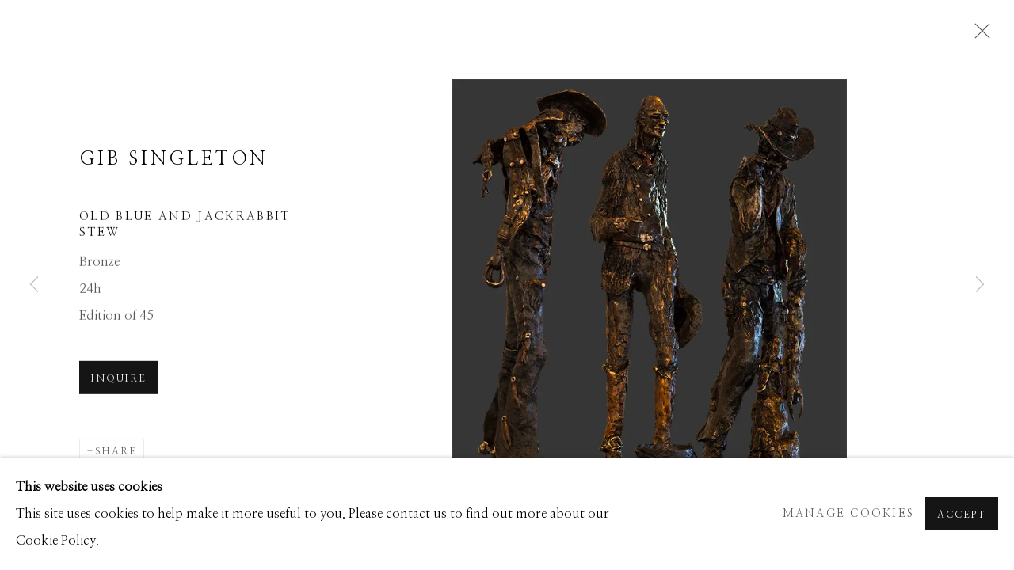

--- FILE ---
content_type: text/html; charset=utf-8
request_url: https://www.gibsingletongallery.com/artists/30-gib-singleton/works/253-gib-singleton-old-blue-and-jackrabbit-stew/
body_size: 8725
content:



                        
    <!DOCTYPE html>
    <!-- Site by Artlogic - https://artlogic.net -->
    <html lang="en">
        <head>
            <meta charset="utf-8">
            <title>Gib Singleton, Old Blue and Jackrabbit Stew | Gib Singleton Gallery</title>
        <meta property="og:site_name" content="Gib Singleton Gallery" />
        <meta property="og:title" content="Gib Singleton, Old Blue and Jackrabbit Stew" />
        <meta property="og:description" content="Gib Singleton Old Blue and Jackrabbit Stew Bronze 24h Edition of 45" />
        <meta property="og:image" content="https://artlogic-res.cloudinary.com/w_1600,h_1600,c_limit,f_auto,fl_lossy,q_auto/artlogicstorage/americandesignltd/images/view/4fe85a4293820b9230cc370f56339f69/gibsingletongallery-gib-singleton-old-blue-and-jackrabbit-stew.jpg" />
        <meta property="og:image:width" content="1600" />
        <meta property="og:image:height" content="1600" />
        <meta property="twitter:card" content="summary_large_image">
        <meta property="twitter:url" content="https://www.gibsingletongallery.com/artists/30-gib-singleton/works/253-gib-singleton-old-blue-and-jackrabbit-stew/">
        <meta property="twitter:title" content="Gib Singleton, Old Blue and Jackrabbit Stew">
        <meta property="twitter:description" content="Gib Singleton Old Blue and Jackrabbit Stew Bronze 24h Edition of 45">
        <meta property="twitter:text:description" content="Gib Singleton Old Blue and Jackrabbit Stew Bronze 24h Edition of 45">
        <meta property="twitter:image" content="https://artlogic-res.cloudinary.com/w_1600,h_1600,c_limit,f_auto,fl_lossy,q_auto/artlogicstorage/americandesignltd/images/view/4fe85a4293820b9230cc370f56339f69/gibsingletongallery-gib-singleton-old-blue-and-jackrabbit-stew.jpg">
        <link rel="canonical" href="https://www.gibsingletongallery.com/artworks/253-gib-singleton-old-blue-and-jackrabbit-stew/" />
        <meta name="google" content="notranslate" />
            <meta name="description" content="Gib Singleton Old Blue and Jackrabbit Stew Bronze 24h Edition of 45" />
            <meta name="publication_date" content="2018-04-27 13:50:01" />
            <meta name="generator" content="Artlogic CMS - https://artlogic.net" />
            
            <meta name="accessibility_version" content="1.1"/>
            
            
                <meta name="viewport" content="width=device-width, minimum-scale=0.5, initial-scale=1.0" />

            

<link rel="icon" href="/images/favicon.ico" type="image/x-icon" />
<link rel="shortcut icon" href="/images/favicon.ico" type="image/x-icon" />

<meta name="application-name" content="Gib Singleton Gallery"/>
<meta name="msapplication-TileColor" content="#ffffff"/>
            
            
            
                <link rel="stylesheet" media="print" href="/lib/g/2.0/styles/print.css">
                <link rel="stylesheet" media="print" href="/styles/print.css">

            <script>
            (window.Promise && window.Array.prototype.find) || document.write('<script src="/lib/js/polyfill/polyfill_es6.min.js"><\/script>');
            </script>


            
		<link data-context="helper" rel="stylesheet" type="text/css" href="/lib/webfonts/font-awesome/font-awesome-4.6.3/css/font-awesome.min.css?c=27042050002205&g=9b499c4dcf76b19f147d7af47f7b0143"/>
		<link data-context="helper" rel="stylesheet" type="text/css" href="/lib/archimedes/styles/archimedes-frontend-core.css?c=27042050002205&g=9b499c4dcf76b19f147d7af47f7b0143"/>
		<link data-context="helper" rel="stylesheet" type="text/css" href="/lib/archimedes/styles/accessibility.css?c=27042050002205&g=9b499c4dcf76b19f147d7af47f7b0143"/>
		<link data-context="helper" rel="stylesheet" type="text/css" href="/lib/jquery/1.12.4/plugins/jquery.archimedes-frontend-core-plugins-0.1.css?c=27042050002205&g=9b499c4dcf76b19f147d7af47f7b0143"/>
		<link data-context="helper" rel="stylesheet" type="text/css" href="/lib/jquery/1.12.4/plugins/fancybox-2.1.3/jquery.fancybox.css?c=27042050002205&g=9b499c4dcf76b19f147d7af47f7b0143"/>
		<link data-context="helper" rel="stylesheet" type="text/css" href="/lib/jquery/1.12.4/plugins/fancybox-2.1.3/jquery.fancybox.artlogic.css?c=27042050002205&g=9b499c4dcf76b19f147d7af47f7b0143"/>
		<link data-context="helper" rel="stylesheet" type="text/css" href="/lib/jquery/1.12.4/plugins/slick-1.8.1/slick.css?c=27042050002205&g=9b499c4dcf76b19f147d7af47f7b0143"/>
		<link data-context="helper" rel="stylesheet" type="text/css" href="/lib/jquery/plugins/pageload/1.1/jquery.pageload.1.1.css?c=27042050002205&g=9b499c4dcf76b19f147d7af47f7b0143"/>
		<link data-context="helper" rel="stylesheet" type="text/css" href="/core/dynamic_base.css?c=27042050002205&g=9b499c4dcf76b19f147d7af47f7b0143"/>
		<link data-context="helper" rel="stylesheet" type="text/css" href="/core/dynamic_main.css?c=27042050002205&g=9b499c4dcf76b19f147d7af47f7b0143"/>
		<link data-context="helper" rel="stylesheet" type="text/css" href="/core/user_custom.css?c=27042050002205&g=9b499c4dcf76b19f147d7af47f7b0143"/>
		<link data-context="helper" rel="stylesheet" type="text/css" href="/core/dynamic_responsive.css?c=27042050002205&g=9b499c4dcf76b19f147d7af47f7b0143"/>
		<link data-context="helper" rel="stylesheet" type="text/css" href="/lib/webfonts/artlogic-site-icons/artlogic-site-icons-1.0/artlogic-site-icons.css?c=27042050002205&g=9b499c4dcf76b19f147d7af47f7b0143"/>
		<link data-context="helper" rel="stylesheet" type="text/css" href="/lib/jquery/plugins/plyr/3.5.10/plyr.css?c=27042050002205&g=9b499c4dcf76b19f147d7af47f7b0143"/>
		<link data-context="helper" rel="stylesheet" type="text/css" href="/lib/styles/fouc_prevention.css?c=27042050002205&g=9b499c4dcf76b19f147d7af47f7b0143"/>
<!-- add crtical css to improve performance -->
		<script data-context="helper"  src="/lib/jquery/1.12.4/jquery-1.12.4.min.js?c=27042050002205&g=9b499c4dcf76b19f147d7af47f7b0143"></script>
		<script data-context="helper" defer src="/lib/g/2.0/scripts/webpack_import_helpers.js?c=27042050002205&g=9b499c4dcf76b19f147d7af47f7b0143"></script>
		<script data-context="helper" defer src="/lib/jquery/1.12.4/plugins/jquery.browser.min.js?c=27042050002205&g=9b499c4dcf76b19f147d7af47f7b0143"></script>
		<script data-context="helper" defer src="/lib/jquery/1.12.4/plugins/jquery.easing.min.js?c=27042050002205&g=9b499c4dcf76b19f147d7af47f7b0143"></script>
		<script data-context="helper" defer src="/lib/jquery/1.12.4/plugins/jquery.archimedes-frontend-core-plugins-0.1.js?c=27042050002205&g=9b499c4dcf76b19f147d7af47f7b0143"></script>
		<script data-context="helper" defer src="/lib/jquery/1.12.4/plugins/jquery.fitvids.js?c=27042050002205&g=9b499c4dcf76b19f147d7af47f7b0143"></script>
		<script data-context="helper" defer src="/core/dynamic.js?c=27042050002205&g=9b499c4dcf76b19f147d7af47f7b0143"></script>
		<script data-context="helper" defer src="/lib/archimedes/scripts/archimedes-frontend-core.js?c=27042050002205&g=9b499c4dcf76b19f147d7af47f7b0143"></script>
		<script data-context="helper" defer src="/lib/archimedes/scripts/archimedes-frontend-modules.js?c=27042050002205&g=9b499c4dcf76b19f147d7af47f7b0143"></script>
		<script data-context="helper" type="module"  traceurOptions="--async-functions" src="/lib/g/2.0/scripts/galleries_js_loader__mjs.js?c=27042050002205&g=9b499c4dcf76b19f147d7af47f7b0143"></script>
		<script data-context="helper" defer src="/lib/g/2.0/scripts/feature_panels.js?c=27042050002205&g=9b499c4dcf76b19f147d7af47f7b0143"></script>
		<script data-context="helper" defer src="/lib/g/themes/aperture/2.0/scripts/script.js?c=27042050002205&g=9b499c4dcf76b19f147d7af47f7b0143"></script>
		<script data-context="helper" defer src="/lib/archimedes/scripts/json2.js?c=27042050002205&g=9b499c4dcf76b19f147d7af47f7b0143"></script>
		<script data-context="helper" defer src="/lib/archimedes/scripts/shop.js?c=27042050002205&g=9b499c4dcf76b19f147d7af47f7b0143"></script>
		<script data-context="helper" defer src="/lib/archimedes/scripts/recaptcha.js?c=27042050002205&g=9b499c4dcf76b19f147d7af47f7b0143"></script>
            
            

            
                


    <script>
        function get_cookie_preference(category) {
            result = false;
            try {
                var cookie_preferences = localStorage.getItem('cookie_preferences') || "";
                if (cookie_preferences) {
                    cookie_preferences = JSON.parse(cookie_preferences);
                    if (cookie_preferences.date) {
                        var expires_on = new Date(cookie_preferences.date);
                        expires_on.setDate(expires_on.getDate() + 365);
                        console.log('cookie preferences expire on', expires_on.toISOString());
                        var valid = expires_on > new Date();
                        if (valid && cookie_preferences.hasOwnProperty(category) && cookie_preferences[category]) {
                            result = true;
                        }
                    }
                }
            }
            catch(e) {
                console.warn('get_cookie_preference() failed');
                return result;
            }
            return result;
        }

        window.google_analytics_init = function(page){
            var collectConsent = true;
            var useConsentMode = false;
            var analyticsProperties = ['UA-191556804-28'];
            var analyticsCookieType = 'statistics';
            var disableGa = false;
            var sendToArtlogic = true;
            var artlogicProperties = {
                'UA': 'UA-157296318-1',
                'GA': 'G-GLQ6WNJKR5',
            };

            analyticsProperties = analyticsProperties.concat(Object.values(artlogicProperties));

            var uaAnalyticsProperties = analyticsProperties.filter((p) => p.startsWith('UA-'));
            var ga4AnalyticsProperties = analyticsProperties.filter((p) => p.startsWith('G-')).concat(analyticsProperties.filter((p) => p.startsWith('AW-')));

            if (collectConsent) {
                disableGa = !get_cookie_preference(analyticsCookieType);

                for (var i=0; i < analyticsProperties.length; i++){
                    var key = 'ga-disable-' + analyticsProperties[i];

                    window[key] = disableGa;
                }

                if (disableGa) {
                    if (document.cookie.length) {
                        var cookieList = document.cookie.split(/; */);

                        for (var i=0; i < cookieList.length; i++) {
                            var splitCookie = cookieList[i].split('='); //this.split('=');

                            if (splitCookie[0].indexOf('_ga') == 0 || splitCookie[0].indexOf('_gid') == 0 || splitCookie[0].indexOf('__utm') == 0) {
                                //h.deleteCookie(splitCookie[0]);
                                var domain = location.hostname;
                                var cookie_name = splitCookie[0];
                                document.cookie =
                                    cookie_name + "=" + ";path=/;domain="+domain+";expires=Thu, 01 Jan 1970 00:00:01 GMT";
                                // now delete the version without a subdomain
                                domain = domain.split('.');
                                domain.shift();
                                domain = domain.join('.');
                                document.cookie =
                                    cookie_name + "=" + ";path=/;domain="+domain+";expires=Thu, 01 Jan 1970 00:00:01 GMT";
                            }
                        }
                    }
                }
            }

            if (uaAnalyticsProperties.length) {
                (function(i,s,o,g,r,a,m){i['GoogleAnalyticsObject']=r;i[r]=i[r]||function(){
                (i[r].q=i[r].q||[]).push(arguments)},i[r].l=1*new Date();a=s.createElement(o),
                m=s.getElementsByTagName(o)[0];a.async=1;a.src=g;m.parentNode.insertBefore(a,m)
                })(window,document,'script','//www.google-analytics.com/analytics.js','ga');


                if (!disableGa) {
                    var anonymizeIps = false;

                    for (var i=0; i < uaAnalyticsProperties.length; i++) {
                        var propertyKey = '';

                        if (i > 0) {
                            propertyKey = 'tracker' + String(i + 1);
                        }

                        var createArgs = [
                            'create',
                            uaAnalyticsProperties[i],
                            'auto',
                        ];

                        if (propertyKey) {
                            createArgs.push({'name': propertyKey});
                        }

                        ga.apply(null, createArgs);

                        if (anonymizeIps) {
                            ga('set', 'anonymizeIp', true);
                        }

                        var pageViewArgs = [
                            propertyKey ? propertyKey + '.send' : 'send',
                            'pageview'
                        ]

                        if (page) {
                            pageViewArgs.push(page)
                        }

                        ga.apply(null, pageViewArgs);
                    }

                    if (sendToArtlogic) {
                        ga('create', 'UA-157296318-1', 'auto', {'name': 'artlogic_tracker'});

                        if (anonymizeIps) {
                            ga('set', 'anonymizeIp', true);
                        }

                        var pageViewArgs = [
                            'artlogic_tracker.send',
                            'pageview'
                        ]

                        if (page) {
                            pageViewArgs.push(page)
                        }

                        ga.apply(null, pageViewArgs);
                    }
                }
            }

            if (ga4AnalyticsProperties.length) {
                if (!disableGa || useConsentMode) {
                    (function(d, script) {
                        script = d.createElement('script');
                        script.type = 'text/javascript';
                        script.async = true;
                        script.src = 'https://www.googletagmanager.com/gtag/js?id=' + ga4AnalyticsProperties[0];
                        d.getElementsByTagName('head')[0].appendChild(script);
                    }(document));

                    window.dataLayer = window.dataLayer || [];
                    window.gtag = function (){dataLayer.push(arguments);}
                    window.gtag('js', new Date());

                    if (useConsentMode) {
                        gtag('consent', 'default', {
                            'ad_storage': 'denied',
                            'analytics_storage': 'denied',
                            'functionality_storage': 'denied',
                            'personalization_storage': 'denied',
                            'security': 'denied',
                        });

                        if (disableGa) {
                            // If this has previously been granted, it will need set back to denied (ie on cookie change)
                            gtag('consent', 'update', {
                                'analytics_storage': 'denied',
                            });
                        } else {
                            gtag('consent', 'update', {
                                'analytics_storage': 'granted',
                            });
                        }
                    }

                    for (var i=0; i < ga4AnalyticsProperties.length; i++) {
                        window.gtag('config', ga4AnalyticsProperties[i]);
                    }

                }
            }
        }

        var waitForPageLoad = true;

        if (waitForPageLoad) {
            window.addEventListener('load', function() {
                window.google_analytics_init();
                window.archimedes.archimedes_core.analytics.init();
            });
        } else {
            window.google_analytics_init();
        }
    </script>

            
            
            
            <noscript> 
                <style>
                    body {
                        opacity: 1 !important;
                    }
                </style>
            </noscript>
        </head>
        
        
        
        <body class="section-artists page-artists site-responsive responsive-top-size-1023 responsive-nav-slide-nav responsive-nav-side-position-fullscreen responsive-layout-forced-lists responsive-layout-forced-image-lists responsive-layout-forced-tile-lists analytics-track-all-links site-lib-version-2-0 scroll_sub_nav_enabled responsive_src_image_sizing hero_heading_title_position_overlay page-param-30-gib-singleton page-param-id-30 page-param-works page-param-253-gib-singleton-old-blue-and-jackrabbit-stew page-param-id-253 page-param-type-artist_id page-param-type-subsection page-param-type-object_id  layout-fixed-header site-type-template pageload-ajax-navigation-active layout-animation-enabled layout-lazyload-enabled" data-viewport-width="1024" data-site-name="artlogicwebsite0213" data-connected-db-name="americandesignltd" data-pathname="/artists/30-gib-singleton/works/253-gib-singleton-old-blue-and-jackrabbit-stew/"
    style="opacity: 0;"

>
            <script>document.getElementsByTagName('body')[0].className+=' browser-js-enabled';</script>
            


            
            






        <div id="responsive_slide_nav_content_wrapper">

    <div id="container">

        
    


    <div class="header-fixed-wrapper">
    <header id="header" class="clearwithin header_fixed  ">
        <div class="inner clearwithin">

            


<div id="logo" class=" user-custom-logo-image"><a href="/">Gib Singleton Gallery</a></div>


            
                <div id="skiplink-container">
                    <div>
                        <a href="#main_content" class="skiplink">Skip to main content</a>
                    </div>
                </div>
            
        
            <div class="header-ui-wrapper">

                    <div id="responsive_slide_nav_wrapper" class="mobile_menu_align_center" data-nav-items-animation-delay>
                        <div id="responsive_slide_nav_wrapper_inner" data-responsive-top-size=1023>
                        
                            <nav id="top_nav" aria-label="Main site" class="navigation noprint clearwithin">
                                
<div id="top_nav_reveal" class="hidden"><ul><li><a href="#" role="button" aria-label="Close">Menu</a></li></ul></div>

        <ul class="topnav">
		<li class="topnav-filepath- topnav-label-home topnav-id-1"><a href="/" aria-label="Link to Gib Singleton Gallery Home page">Home</a></li>
		<li class="topnav-filepath-artists topnav-label-artists topnav-id-11 active"><a href="/artists/" aria-label="Link to Gib Singleton Gallery Artists page (current nav item)">Artists</a></li>
		<li class="topnav-filepath-viewing-room topnav-label-viewing-room topnav-id-22"><a href="/viewing-room/" aria-label="Link to Gib Singleton Gallery Viewing room page">Viewing room</a></li>
		<li class="topnav-filepath-contact topnav-label-contact topnav-id-20"><a href="/contact/" aria-label="Link to Gib Singleton Gallery Contact page">Contact</a></li>
		<li class="topnav-filepath-aboutus topnav-label-about-us topnav-id-23"><a href="/aboutus/" aria-label="Link to Gib Singleton Gallery About Us page">About Us</a></li>
		<li class="topnav-filepath-events topnav-label-events topnav-id-14"><a href="/events/" aria-label="Link to Gib Singleton Gallery Events page">Events</a></li>
		<li class="topnav-filepath-hiring topnav-label-careers topnav-id-24 last"><a href="/hiring/" aria-label="Link to Gib Singleton Gallery Careers page">Careers</a></li>
	</ul>


                                
                                



                                
                                    <div id="topnav_search" class="header_quick_search noprint">
                                        <form method="get" action="/search/" id="topnav_search_form">
                                            <input id="topnav_search_field" type="text" class="header_quicksearch_field inputField" aria-label="Search" data-default-value="Search" value="" name="search" />
                                                <a href="javascript:void(0)" id="topnav_search_btn" class="header_quicksearch_btn link" aria-label="Submit search" role="button"><i class="quicksearch-icon"></i></a>
                                            <input type="submit" class="nojsSubmit" aria-label="Submit search" value="Go" style="display: none;" />
                                        </form>
                                    </div>
                            </nav>
                        
                        </div>
                    </div>
                

                <div class="header-icons-wrapper ">
                    
                    
                        <div id="header_quick_search" class="header_quick_search noprint header_quick_search_reveal">
                            <form method="get" action="/search/" id="header_quicksearch_form">
                                <input id="header_quicksearch_field" type="text" class="header_quicksearch_field inputField" aria-label="Submit" data-default-value="Search" value="" name="search" placeholder="Search" />
                                <a href="javascript:void(0)" id="header_quicksearch_btn" class="header_quicksearch_btn link" aria-label="Submit search"><i class="quicksearch-icon"></i></a>
                                <input type="submit" class="nojsSubmit" value="Go" aria-label="Submit search" style="display: none;" />
                            </form>
                        </div>


                    
     
                        <div id="slide_nav_reveal" tabindex="0" role="button">Menu</div>
                </div>
                
                

                



                

                
            </div>
        </div>
        



    </header>
    </div>



        
            





        <div id="main_content" role="main" class="clearwithin">
            <!--contentstart-->
            







    


<div class="subsection-artist-detail-page subsection-wrapper-works-object record-content-full-bio record-content-artist-image "
     data-search-record-type="artists" data-search-record-id="30">

    <div class="artist-header heading_wrapper clearwithin">

            
            <div class="h1_wrapper ">
                

                <h1 class="has_subnav" data-onclick-url="/artists/30/">
                    Gib Singleton
                </h1>
            </div>

            






    <div id="sub_nav" class="navigation  noprint clearwithin" role="navigation" aria-label="Artist sections">
        
        <ul>
            
            
                
                    
                    <li id="sub-item-works" class="active first">
                                
                                <a href="/artists/30-gib-singleton/"  data-subsection-type="works" aria-label="Link to Gib Singleton Works (current nav item)">Works</a>
                    </li>
                    
                    
                    <li id="sub-item-video" class="">
                                
                                <a href="/artists/30-gib-singleton/"  data-subsection-type="video" aria-label="Link to Gib Singleton Video">Video</a>
                    </li>
                    
                    
                    <li id="sub-item-biography" class="">
                                
                                <a href="/artists/30-gib-singleton/"  data-subsection-type="biography" aria-label="Link to Gib Singleton Biography">Biography</a>
                    </li>
                    
                    
                    <li id="sub-item-cv" class="">
                                
                                <a href="/artists/30-gib-singleton/"  target="_blank" rel="noopener noreferrer" data-subsection-type="None" aria-label="Link to Gib Singleton CV (PDF, opens in a new tab)">CV</a>
                    </li>
                    
            
                <li id="artists-browser" class="artists-browser">
                    <a href="/artists/55-anke-schofield/" class="artists-browser-link prev"><span class="artlogic-social-icon-chevron-left"></span><span class="label">Previous artist</span></a>
                    <span class="artists-browser-label">Browse artists</span>
                    <a href="/artists/34-david-yarrow/" class="artists-browser-link next"><span class="artlogic-social-icon-chevron-right"></span><span class="label">Next artist</span></a>
                </li>
        </ul>
    </div>
    <div class="sub_nav_clear clear"></div>

            


    </div>


    <div id="content" class="clearwithin">



                        



<div class="subsection-works ">

        



        <div id="artist_works_categories_subnav" class="navigation noprint clearwithin" role="navigation" aria-label="Artist works categories">
            <ul>
                <li class="artist-artwork-category-link-all active"><a href="/artists/30-gib-singleton/works/" aria-label="All (Current nav item)">All</a></li>
                    
                    <li class="artist-artwork-category-link-abstract"><a href="/artists/30-gib-singleton/works/categories/31-abstract/" >Abstract</a></li>
                    
                    <li class="artist-artwork-category-link-musical"><a href="/artists/30-gib-singleton/works/categories/34-musical/" >Musical</a></li>
                    
                    <li class="artist-artwork-category-link-religious"><a href="/artists/30-gib-singleton/works/categories/35-religious/" >Religious</a></li>
                    
                    <li class="artist-artwork-category-link-spiritual/stories"><a href="/artists/30-gib-singleton/works/categories/33-spiritual-stories/" >Spiritual/Stories</a></li>
                    
                    <li class="artist-artwork-category-link-transitional"><a href="/artists/30-gib-singleton/works/categories/32-transitional/" >Transitional</a></li>
                    
                    <li class="artist-artwork-category-link-wild-west"><a href="/artists/30-gib-singleton/works/categories/23-wild-west/" >Wild West</a></li>
            </ul>
            <div class="divider"></div>
        </div>

    

        
            










<div class="artwork_detail_wrapper site-popup-enabled-content"
     data-pageload-popup-fallback-close-path="/artists/30-gib-singleton/works/">

    <div id="image_gallery" 
         class="clearwithin record-layout-standard artwork image_gallery_has_caption" 
         
         data-search-record-type="artworks" data-search-record-id="253"
    >

            <div class="draginner">
            <div id="image_container_wrapper">
        
        <div id="image_container"
             class=" "
             data-record-type="artwork">


                    
                        

                            
                            <div class="item">
                                <span class="image" data-width="700" data-height="732">
                                        <a href="https://artlogic-res.cloudinary.com/w_2400,h_2400,c_limit,f_auto,fl_lossy,q_auto/artlogicstorage/americandesignltd/images/view/4fe85a4293820b9230cc370f56339f69/gibsingletongallery-gib-singleton-old-blue-and-jackrabbit-stew.jpg"
                                           class="  image_popup image_popup_zoom"
                                           data-fancybox-group="group1"
                                           data-fancybox-title="" data-popup_zoom_image="https://artlogic-res.cloudinary.com/w_2000,h_2000,c_limit,f_auto,fl_lossy,q_auto/artlogicstorage/americandesignltd/images/view/4fe85a4293820b9230cc370f56339f69/gibsingletongallery-gib-singleton-old-blue-and-jackrabbit-stew.jpg">
                                            <span class="screen-reader-only">Open a larger version of the following image in a popup:</span>

                                    <img src="[data-uri]"

                                         data-src="https://artlogic-res.cloudinary.com/w_1600,h_1600,c_limit,f_auto,fl_lossy,q_auto/artlogicstorage/americandesignltd/images/view/4fe85a4293820b9230cc370f56339f69/gibsingletongallery-gib-singleton-old-blue-and-jackrabbit-stew.jpg"

                                         alt="Gib Singleton, Old Blue and Jackrabbit Stew"

                                         class=""
                                         />

                                        </a>
                                    </span>

                            </span>
                            </div>


        </div>
            </div>

        <div id="content_module" class="clearwithin">

                <div class="artwork_details_wrapper clearwithin  ">



                    

                        <h1 class="artist">
                                <a href="/artists/30-gib-singleton/">Gib Singleton</a>
                        </h1>


                            <div class="subtitle">
                                <span class="title">Old Blue and Jackrabbit Stew</span>
                            </div>


                                    <div class="detail_view_module detail_view_module_artwork_caption prose">
                                        <div class="medium">Bronze</div><div class="dimensions">24h</div><div class="edition_details">Edition of 45</div>
                                    </div>











                                <div class="enquire">
            <!--excludeindexstart-->
            <div class="enquire_button_container clearwithin ">
                <div class="button"><a href="javascript:void(0)" role="button" class="website_contact_form link-no-ajax" data-contact-form-stock-number="" data-contact-form-item-table="artworks" data-contact-form-item-id="253" data-contact-form-details="%3Cdiv%20class%3D%22artist%22%3EGib%20Singleton%3C/div%3E%3Cdiv%20class%3D%22title_and_year%22%3E%3Cspan%20class%3D%22title_and_year_title%22%3EOld%20Blue%20and%20Jackrabbit%20Stew%3C/span%3E%3C/div%3E%3Cdiv%20class%3D%22medium%22%3EBronze%3C/div%3E%3Cdiv%20class%3D%22dimensions%22%3E24h%3C/div%3E%3Cdiv%20class%3D%22edition_details%22%3EEdition%20of%2045%3C/div%3E" data-contact-form-image="https://artlogic-res.cloudinary.com/w_75,h_75,c_fill,f_auto,fl_lossy,q_auto/artlogicstorage/americandesignltd/images/view/4fe85a4293820b9230cc370f56339f69/gibsingletongallery-gib-singleton-old-blue-and-jackrabbit-stew.jpg" data-contact-form-hide-context="" data-contact-form-to="" data-contact-form-to-bcc=""   data-contact-form-artist-interest="Gib Singleton" data-contact-form-artwork-interest="Old Blue and Jackrabbit Stew">Inquire</a></div>
                <div class="enquire_link_simple_artwork_details hidden">%3Cdiv%20class%3D%22artist%22%3EGib%20Singleton%3C/div%3E%3Cdiv%20class%3D%22title_and_year%22%3E%3Cspan%20class%3D%22title_and_year_title%22%3EOld%20Blue%20and%20Jackrabbit%20Stew%3C/span%3E%3C/div%3E%3Cdiv%20class%3D%22medium%22%3EBronze%3C/div%3E%3Cdiv%20class%3D%22dimensions%22%3E24h%3C/div%3E%3Cdiv%20class%3D%22edition_details%22%3EEdition%20of%2045%3C/div%3E</div>
            </div>
            <!--excludeindexend-->
        </div>






                    <!--excludeindexstart-->
                    <div class="clear"></div>
                    


                    <div class="visualisation-tools horizontal-view">




                    </div>
                    <!--excludeindexend-->



                        



                <div id="artwork_description_2" class="hidden" tabindex=-1>
                    <div class="detail_view_module prose">
                    </div>





                </div>



























                            <!--excludeindexstart-->

                            



    <script>
        var addthis_config = {
            data_track_addressbar: false,
            services_exclude: 'print, gmail, stumbleupon, more, google',
            ui_click: true, data_ga_tracker: 'UA-191556804-28',
            data_ga_property: 'UA-191556804-28',
            data_ga_social: true,
            ui_use_css: true,
            data_use_cookies_ondomain: false,
            data_use_cookies: false
        };

    </script>
    <div class="social_sharing_wrap not-prose clearwithin">


        

        

        <div class="link share_link popup_vertical_link  retain_dropdown_dom_position" data-link-type="share_link">
            <a href="#" role="button" aria-haspopup="true" aria-expanded="false">Share</a>

                
                <div id="social_sharing" class="social_sharing popup_links_parent">
                <div id="relative_social_sharing" class="relative_social_sharing">
                <div id="social_sharing_links" class="social_sharing_links popup_vertical dropdown_closed addthis_toolbox popup_links">
                        <ul>
                        
                            
                                <li class="social_links_item">
                                    <a href="https://www.facebook.com/sharer.php?u=http://www.gibsingletongallery.com/artists/30-gib-singleton/works/253-gib-singleton-old-blue-and-jackrabbit-stew/" target="_blank" class="addthis_button_facebook">
                                        <span class="add_this_social_media_icon facebook"></span>Facebook
                                    </a>
                                </li>
                            
                                <li class="social_links_item">
                                    <a href="https://x.com/share?url=http://www.gibsingletongallery.com/artists/30-gib-singleton/works/253-gib-singleton-old-blue-and-jackrabbit-stew/" target="_blank" class="addthis_button_x">
                                        <span class="add_this_social_media_icon x"></span>X
                                    </a>
                                </li>
                            
                                <li class="social_links_item">
                                    <a href="https://www.pinterest.com/pin/create/button/?url=https%3A//www.gibsingletongallery.com/artists/30-gib-singleton/works/253-gib-singleton-old-blue-and-jackrabbit-stew/&media=https%3A//artlogic-res.cloudinary.com/f_auto%2Cfl_lossy%2Cq_auto/artlogicstorage/americandesignltd/images/view/bf1321277418ea5a86aadad72eca7fa6j/gibsingletongallery-gib-singleton-abstract-bull.jpg&description=Gib%20Singleton%2C%20Old%20Blue%20and%20Jackrabbit%20Stew" target="_blank" class="addthis_button_pinterest_share">
                                        <span class="add_this_social_media_icon pinterest"></span>Pinterest
                                    </a>
                                </li>
                            
                                <li class="social_links_item">
                                    <a href="https://www.tumblr.com/share/link?url=http://www.gibsingletongallery.com/artists/30-gib-singleton/works/253-gib-singleton-old-blue-and-jackrabbit-stew/" target="_blank" class="addthis_button_tumblr">
                                        <span class="add_this_social_media_icon tumblr"></span>Tumblr
                                    </a>
                                </li>
                            
                                <li class="social_links_item">
                                    <a href="mailto:?subject=Gib%20Singleton%2C%20Old%20Blue%20and%20Jackrabbit%20Stew&body= http://www.gibsingletongallery.com/artists/30-gib-singleton/works/253-gib-singleton-old-blue-and-jackrabbit-stew/" target="_blank" class="addthis_button_email">
                                        <span class="add_this_social_media_icon email"></span>Email
                                    </a>
                                </li>
                        </ul>
                </div>
                </div>
                </div>
                
        

        </div>



    </div>


                        
        <div class="page_stats pagination_controls" id="page_stats_0">
            <div class="ps_links">
                    <div class="ps_item pagination_controls_prev"><a href="/artists/30-gib-singleton/works/98-gib-singleton-noah/"
                                                                     class="ps_link ps_previous focustrap-ignore">Previous</a>
                    </div>
                <div class="ps_item sep">|</div>
                    <div class="ps_item pagination_controls_next"><a href="/artists/30-gib-singleton/works/265-gib-singleton-olympian/"
                                                                     class="ps_link ps_next focustrap-ignore">Next</a>
                    </div>
            </div>
            <div class="ps_pages">
                <div class="ps_pages_indented">
                    <div class="ps_page_number">80&nbsp;</div>
                    <div class="left">of
                        &nbsp;164</div>
                </div>
            </div>
            <div class="clear"></div>
        </div>


                            <!--excludeindexend-->



                </div>
        </div>



        
    

            </div>
            <div class="draginner_loader loader_basic"></div>
</div>




</div>



    


    </div>

    


</div>



            <!--contentend-->
        </div>

        


            
                

























<div id="footer" role="contentinfo" class="">
    <div class="inner">
            
    <div class="copyright">
            
    <div class="small-links-container">
            <div class="cookie_notification_preferences"><a href="javascript:void(0)" role="button" class="link-no-ajax">Manage cookies</a></div>



    </div>

        <div id="copyright" class="noprint">
            <div class="copyright-text">
                    Copyright &copy; 2026 Gib Singleton Gallery
            </div>
                
        
        <div id="artlogic" class="noprint"><a href="https://artlogic.net/" target="_blank" rel="noopener noreferrer">
                Site by Artlogic
        </a></div>

        </div>
        
    </div>

            

            

            
    
        <div id="social_links" class="clearwithin">
            <div id="facebook" class="social_links_item"><a href="https://www.facebook.com/pg/Gib-Singleton-Gallery-Vail-435378999858793/about/?entry_point=page_nav_about_item&tab=overview" class=""><span class="social_media_icon facebook"></span>Facebook<span class="screen-reader-only">, opens in a new tab.</span></a></div><div id="email" class="social_links_item"><a href="/contact/form/" class="link-no-ajax"><span class="social_media_icon email"></span>Send an email</a></div>
        </div>

            

            

        <div class="clear"></div>
    </div>
</div>
        <div class="clear"></div>

            <div id="cookie_notification" role="region" aria-label="Cookie banner" data-mode="consent" data-cookie-notification-settings="">
    <div class="inner">
        <div id="cookie_notification_message" class="prose">
                <p><strong>This website uses cookies</strong><br>This site uses cookies to help make it more useful to you. Please contact us to find out more about our Cookie Policy.</p>
        </div>
        <div id="cookie_notification_preferences" class="link"><a href="javascript:;" role="button">Manage cookies</a></div>
        <div id="cookie_notification_accept" class="button"><a href="javascript:;" role="button">Accept</a></div>

    </div>
</div>
    <div id="manage_cookie_preferences_popup_container">
        <div id="manage_cookie_preferences_popup_overlay"></div>
        <div id="manage_cookie_preferences_popup_inner">
            <div id="manage_cookie_preferences_popup_box" role="dialog" aria-modal="true" aria-label="Cookie preferences">
                <div id="manage_cookie_preferences_close_popup_link" class="close">
                    <a href="javascript:;" role="button" aria-label="close">
                        <svg width="20px" height="20px" viewBox="0 0 488 488" version="1.1" xmlns="http://www.w3.org/2000/svg" xmlns:xlink="http://www.w3.org/1999/xlink" aria-hidden="true">
                            <g id="Page-1" stroke="none" stroke-width="1" fill="none" fill-rule="evenodd">
                                <g id="close" fill="#5D5D5D" fill-rule="nonzero">
                                    <polygon id="Path" points="488 468 468 488 244 264 20 488 0 468 224 244 0 20 20 0 244 224 468 0 488 20 264 244"></polygon>
                                </g>
                            </g>
                        </svg>
                    </a>
                </div>
                <h2>Cookie preferences</h2>
                    <p>Check the boxes for the cookie categories you allow our site to use</p>
                
                <div id="manage_cookie_preferences_form_wrapper">
                    <div class="form form_style_simplified">

                        <form id="cookie_preferences_form">
                            <fieldset>
                                <legend class="visually-hidden">Cookie options</legend>
                                <div>
                                    <label><input type="checkbox" name="essential" disabled checked value="1"> Strictly necessary</label>
                                    <div class="note">Required for the website to function and cannot be disabled.</div>
                                </div>
                                <div>
                                    <label><input type="checkbox" name="functionality"  value="1"> Preferences and functionality</label>
                                    <div class="note">Improve your experience on the website by storing choices you make about how it should function.</div>
                                </div>
                                <div>
                                    <label><input type="checkbox" name="statistics"  value="1"> Statistics</label>
                                    <div class="note">Allow us to collect anonymous usage data in order to improve the experience on our website.</div>
                                </div>
                                <div>
                                    <label><input type="checkbox" name="marketing"  value="1"> Marketing</label>
                                    <div class="note">Allow us to identify our visitors so that we can offer personalised, targeted marketing.</div>
                                </div>
                            </fieldset>
                            
                            <div class="button">
                                <a href="javascript:;" id="cookie_preferences_form_submit" role="button">Save preferences</a>
                            </div>
                        </form>

                    </div>
                </div>
            </div>
        </div>
    </div>

        






    </div>

        </div>




            
            
                





            
            
        <!-- sentry-verification-string -->
    <!--  -->
</body>
    </html>




--- FILE ---
content_type: text/css; charset=utf-8
request_url: https://www.gibsingletongallery.com/core/dynamic_base.css?c=27042050002205&g=9b499c4dcf76b19f147d7af47f7b0143
body_size: 215
content:



    
	/* Gallery core base.css */

	@import url(/lib/g/2.0/styles/base.css?c=27042050002205&g=9b499c4dcf76b19f147d7af47f7b0143);


	/* Theme base.css (gallery template websites) */

	@import url(/lib/g/themes/aperture/2.0/styles/base.css?c=27042050002205&g=9b499c4dcf76b19f147d7af47f7b0143);


/* Local site base.css */

    @import url(/styles/base.css?c=27042050002205&g=9b499c4dcf76b19f147d7af47f7b0143);

    @import url(/core/user_custom.css?c=27042050002205&g=9b499c4dcf76b19f147d7af47f7b0143);


--- FILE ---
content_type: text/css; charset=utf-8
request_url: https://www.gibsingletongallery.com/core/dynamic_main.css?c=27042050002205&g=9b499c4dcf76b19f147d7af47f7b0143
body_size: 229
content:



	/* Core layout styles */
	@import url(/lib/g/2.0/styles/layout.css?c=27042050002205&g=9b499c4dcf76b19f147d7af47f7b0143);
	
	

		/* Theme main.css (gallery template websites) */
		@import url(/lib/g/themes/aperture/2.0/styles/layout.css?c=27042050002205&g=9b499c4dcf76b19f147d7af47f7b0143);
	
	/* Theme preset */
		
	
	

/* Website main.css */
	@import url(/styles/main.css?c=27042050002205&g=9b499c4dcf76b19f147d7af47f7b0143);





